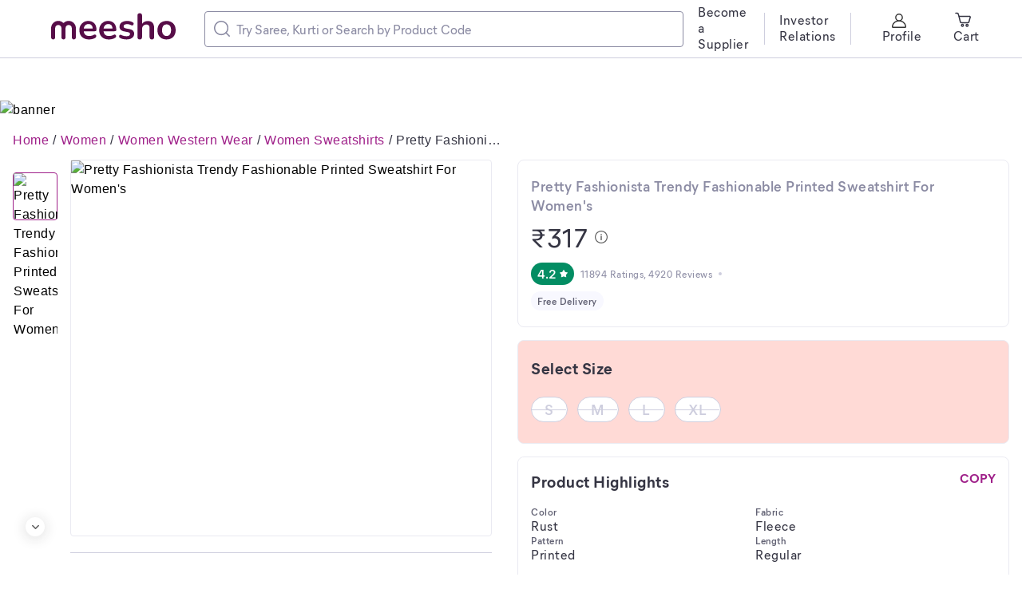

--- FILE ---
content_type: application/javascript
request_url: https://www.meesho.com/_next/static/chunks/ProductDesktopImage.a78024cd3ff2e2ed.js
body_size: 127
content:
"use strict";(self.webpackChunk_N_E=self.webpackChunk_N_E||[]).push([[4843],{69833:(e,r,t)=>{t.r(r),t.d(r,{default:()=>d});var s=t(10761),a=t(63433);t(14232);var i=t(77232),o=t(37876),p=i.default.div.withConfig({displayName:"ProductDesktopImage__ImageWrapperDesktop",componentId:"sc-8sgxcr-0"})(["width:100%;height:472px;border-radius:4px;border:1px solid ",";position:relative;"],e=>e.theme.colors.greyT4BG);let d=e=>{var{image:r,productName:t,priority:i=!1}=e;return(0,o.jsx)(p,{children:r&&(0,o.jsx)(s.A,{src:r,alt:t,baseToTransform:a.BZ.PDP_DESKTOP_IMAGE,objectFit:"contain",priority:i,fill:!0})})}}}]);